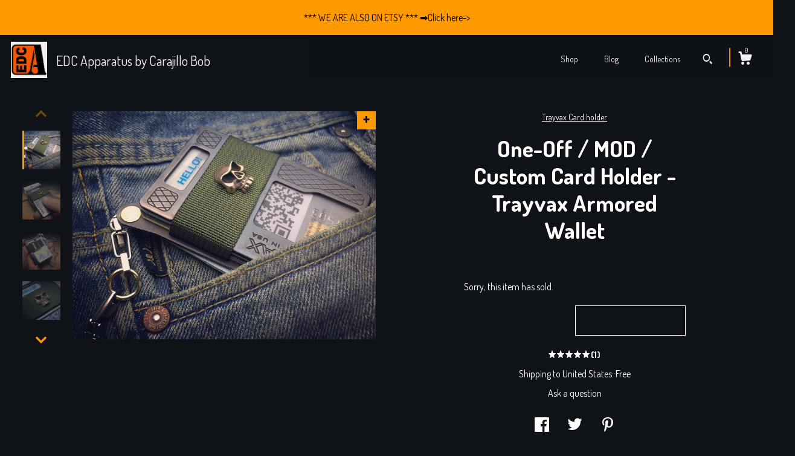

--- FILE ---
content_type: text/html; charset=UTF-8
request_url: https://www.edcapparatus.com/listing/1079618312/one-off-mod-custom-card-holder-trayvax
body_size: 20800
content:
<!DOCTYPE html>
<html prefix="og: http://ogp.me/ns#" lang="en">
    <head>
        <meta name="viewport" content="width=device-width, initial-scale=1, user-scalable=yes"/><meta property="content-type" content="text/html; charset=UTF-8" />
    <meta property="X-UA-Compatible" content="IE=edge" /><link rel="icon" href="https://i.etsystatic.com/10462696/r/isla/586590/18073800/isla_75x75.18073800_kbh7gydt.jpg" type="image/x-icon" /><meta name="description" content="* Modification made with the base of a #Trayvax armored card holder.   You can see the technical characteristics here:https://www.edcapparatus.com/listing/1009261458/trayvax-armored-wallet-rfid-blockingMy intervention in this card holder consists of:* adapting a rotating connector, which does not d" />

<meta property="og:url" content="https://www.edcapparatus.com//listing/1079618312/one-off-mod-custom-card-holder-trayvax" />
<meta property="og:type" content="product" />
<meta property="og:title" content="One-Off / MOD / Custom Card Holder - Trayvax Armored Wallet" />
<meta property="og:description" content="* Modification made with the base of a #Trayvax armored card holder.   You can see the technical characteristics here:https://www.edcapparatus.com/listing/1009261458/trayvax-armored-wallet-rfid-blockingMy intervention in this card holder consists of:* adapting a rotating connector, which does not d" />
<meta property="og:image" content="https://i.etsystatic.com/10462696/r/il/be1be3/3410757039/il_fullxfull.3410757039_bmzq.jpg" />
<meta property="og:site_name" content="EDC Apparatus by Carajillo Bob " />

<meta name="twitter:card" content="summary_large_image" />
<meta name="twitter:title" content="One-Off / MOD / Custom Card Holder - Trayvax Armored Wallet" />
<meta name="twitter:description" content="* Modification made with the base of a #Trayvax armored card holder.   You can see the technical characteristics here:https://www.edcapparatus.com/listing/1009261458/trayvax-armored-wallet-rfid-blockingMy intervention in this card holder consists of:* adapting a rotating connector, which does not d" />
<meta name="twitter:image" content="https://i.etsystatic.com/10462696/r/il/be1be3/3410757039/il_fullxfull.3410757039_bmzq.jpg" /><link rel="alternate" type="application/rss+xml" title="Recent blog posts from my shop." href="/blog/rss/" /><link rel="canonical" href="https://www.edcapparatus.com/listing/1079618312/one-off-mod-custom-card-holder-trayvax" /><meta name="facebook-domain-verification" content="kluslkjx6bcs5nuluay7reyx71lmqa" /><script nonce="8kzBqJHkO+mjPW81UoaKS2PB">
    !function(e){var r=e.__etsy_logging={};r.errorQueue=[],e.onerror=function(e,o,t,n,s){r.errorQueue.push([e,o,t,n,s])},r.firedEvents=[];r.perf={e:[],t:!1,MARK_MEASURE_PREFIX:"_etsy_mark_measure_",prefixMarkMeasure:function(e){return"_etsy_mark_measure_"+e}},e.PerformanceObserver&&(r.perf.o=new PerformanceObserver((function(e){r.perf.e=r.perf.e.concat(e.getEntries())})),r.perf.o.observe({entryTypes:["element","navigation","longtask","paint","mark","measure","resource","layout-shift"]}));var o=[];r.eventpipe={q:o,logEvent:function(e){o.push(e)},logEventImmediately:function(e){o.push(e)}};var t=!(Object.assign&&Object.values&&Object.fromEntries&&e.Promise&&Promise.prototype.finally&&e.NodeList&&NodeList.prototype.forEach),n=!!e.CefSharp||!!e.__pw_resume,s=!e.PerformanceObserver||!PerformanceObserver.supportedEntryTypes||0===PerformanceObserver.supportedEntryTypes.length,a=!e.navigator||!e.navigator.sendBeacon,p=t||n,u=[];t&&u.push("fp"),s&&u.push("fo"),a&&u.push("fb"),n&&u.push("fg"),r.bots={isBot:p,botCheck:u}}(window);
</script>
        <title>One-Off / MOD / Custom Card Holder - Trayvax Armored Wallet</title>
    <link rel="stylesheet" href="https://www.etsy.com/ac/sasquatch/css/custom-shops/themes/zephyr/main.2ee84c9600b38b.css" type="text/css" />
        <style id="font-style-override">
    @import url(https://fonts.googleapis.com/css?family=Dosis:400,700);

    body, .btn, button {
        font-family: 'Dosis';
    }

    h1, .h1, h2, .h2, h3, .h3, h4,
    .h4, h5, .h5, h6, .h6 {
        font-family: 'Dosis';
        font-weight: 700;
    }

    strong, .strong {
        font-weight: 700;
    }

    .primary-font {
        font-family: 'Dosis';
    }

    .secondary-font {
        font-family: 'Dosis';
    }

</style>
        <style id="theme-style-overrides"> body {  background: #0F1217;  color: #ffffff; } code, code a {  background: #FF9900;  color: #000000; } .announcement, .page-header, .page-header:before, .page-header-inner {  background: #FF9900;  color: #000000; } header, .nav-wrapper {  background: #0F1217; } header a, .featured-listings a, .items-pager a, .collection a, .listing-share .share-list a, .error-content a {  color: #ffffff;  border-color: #ffffff; } .sort-options a, .shipping-locale a, .listing-share a, .related-listing a, .thanks a, .search-trigger, .search-results a, .post-content a, .post-navigation a, .eu-dispute-link, .eu-dispute-content a, .eu-dispute-trigger-link, .reviews .anchor-destination {  color: #ffffff; } .sort-options .sort-menu-options ul, .sort-options .sort-menu-options li a {  background-color: #FF9900;  color: #000000; } .top-footer span, .blog-share-links span, .listing-purchase-box .custom-select .caret:after, .cart-trigger .cart-count, .cart-trigger {  color: #ffffff; } .email-subscribe-input-group .subscribe-input-body {  border-color: #ffffff;  color: #ffffff; } .email-subscribe-input-group .subscribe-input-body:-moz-placeholder, .email-subscribe-input-group .subscribe-input-body:-ms-input-placeholder {  color: #ffffff; } .email-subscribe-input-group .subscribe-input-body::-moz-placeholder {  color: #ffffff; } .email-subscribe-input-group .subscribe-input-body::-webkit-input-placeholder {  color: #ffffff; } .email-subscribe-input-group .subscribe-btn {  color: #ffffff; } .search input:-moz-placeholder, .search input:-ms-input-placeholder {  color: #000000; } .search input::-moz-placeholder {  color: #000000; } .search input::-webkit-input-placeholder {  color: #000000; } .nav-toggle .patty, .nav-toggle:before, .nav-toggle:after, .section-title:before, .section-title:after {  background: #ffffff; } .thumbnail-gallery.paginate-thumbnails .paginate-button, .related-links span:hover,  .listing-share .share-list a:hover, .blog-share-links span:hover, .social-media span:hover,  .thanks a:hover {  color: #FF9900; } .collection:hover .collection-highlight, .collection-card .collection-highlight {  background: #ffffff; } .card-label-inner span, .search .ss-search {  color: #000000; } .featured-listings-container .slick-dots button, .module-about-photos .slick-dots button, .about-carousel .slick-dots button, .card-label, .collection-highlight, .header.full-header .search, .compact-header .search, .cart-trigger-wrapper:before, .cart-trigger-wrapper:after {  background: #FF9900; } .listing .listing-card .card-label .card-label-inner .price, .featured-listings-container .featured-listings .featured-listings-slide .listing-details .inner-listing-details, .items-pager .pages .page-link.selected, .sort-options a.is-active, a.pager-arrow, a.carousel-arrow, .thumbnail-gallery .ss-icon, .full-post .post-item, .post-item-content, .thanks .order-confirmation-section .thanks-content, .listing-purchase-box .custom-select, .featured-listings .listing-card .inner-listing-details:hover .btn, .compact-header .nav-wrapper nav ul li a.nav-selected, .featured-listings .featured-listings-slide .listing-details .inner-listing-details .featured-item-cta {  border-color: #FF9900; } .featured-listings .featured-listings-slide .listing-details .inner-listing-details:hover .featured-item-cta {  border-color: #ffffff; } header .search-trigger:after {  border-top-color: #FF9900; } a.pager-arrow, a.carousel-arrow, .thumbnail-gallery .ss-icon, .module-about-photos .direction-button {  background: #FF9900 !important;  color: #000000 !important; } .listing-purchase-box .custom-select:hover {  border-color: #ffffff; } .pager-arrow, .carousel-arrow {  background: #FF9900;  color: #000000; } .post-item-content {  color: #ffffff; } .full-post .post-item.with-featured-image .post-title-wrapper {  background: #0F1217;  border-color: #FF9900; } .listing-purchase-box .actions .btn, .post-item-link:hover .post-item-content, .section-title {  border-color: #ffffff; } .btn {  background: #FF9900;  color: #000000; } .post-side-bar:before, .collection-card-inner:after, .collection .collection-label:after, .collection-details:before, .featured-listings .listing-card .listing-details:hover .btn, .listing-purchase-box .btn, .related-listing .price:before, .thumbnail-gallery .thumbnail .listing-image:before, .error-content .card .price:before, .post-navigation:before {  background: #FF9900; } .listing-purchase-box button.btn {  color: #000000; } @media (max-width: 899px) {  .card-label-inner span {   color: #ffffff;  } } .module-event-item {  border-color: #FF9900; }</style>
        
    </head>
    <body class="cart-dropdown with-announcement has-dark-background" data-nnc="3:1769118282:UUJOY1BCEUq_K7nAN8RK2a4YAXuS:f31d58cfad3fc3bb00bd101e8f18a1844652e369d9de67acc53923c9f1a6c52c" itemscope itemtype="http://schema.org/LocalBusiness">
        
        <div class="announcement with-link" data-ui="announcement">
    <a href="https://edcapparatus.etsy.com">
        <span class="announcement-message">
            *** WE ARE ALSO ON ETSY ***      ➡️Click here-&gt;  
        </span>
    </a>
</div>

<div class="page">
    <div data-module="peeking-header">
    <header data-module="fixed-header">
        <div class="full-header header left-brand-right-nav
        title-and-icon
        
        
                
                has-icon
            
        ">
            <div class="col-group">
                <div class="col-xs-5 primary-font branding-wrapper">
                            <a class="branding" href="/">
                                    <div class="region region-global" data-region="global">
    <div class="module pages-module module-shop-icon module-0 " data-module="shop-icon">
        <div class="module-inner" data-ui="module-inner">
            <img class="shop-icon" alt="" src="//i.etsystatic.com/10462696/r/isla/586590/18073800/isla_75x75.18073800_kbh7gydt.jpg" srcset="//i.etsystatic.com/10462696/r/isla/586590/18073800/isla_fullxfull.18073800_kbh7gydt.jpg 435w,//i.etsystatic.com/10462696/r/isla/586590/18073800/isla_500x500.18073800_kbh7gydt.jpg 500w,//i.etsystatic.com/10462696/r/isla/586590/18073800/isla_360x360.18073800_kbh7gydt.jpg 360w,//i.etsystatic.com/10462696/r/isla/586590/18073800/isla_280x280.18073800_kbh7gydt.jpg 280w,//i.etsystatic.com/10462696/r/isla/586590/18073800/isla_180x180.18073800_kbh7gydt.jpg 180w,//i.etsystatic.com/10462696/r/isla/586590/18073800/isla_140x140.18073800_kbh7gydt.jpg 140w,//i.etsystatic.com/10462696/r/isla/586590/18073800/isla_75x75.18073800_kbh7gydt.jpg 75w" />
        </div>
    </div>
</div>
                                <span class="shop-name">
                                        <div class="region region-global" data-region="global">
    <div class="module pages-module module-shop-name module-154167139325 " data-module="shop-name">
        <div class="module-inner" data-ui="module-inner">
            <span class="module-shop-name-text shop-name" data-ui="text" itemprop="name">
    EDC Apparatus by Carajillo Bob 
</span>
        </div>
    </div>
</div>
                                </span>
                            </a>
                </div>

                <div class="col-xs-7">
                    <ul class="nav">
                        <li class="">
    <a href="/shop">Shop</a>
</li>
                        <li class="">
    <a href="/blog">Blog</a>
</li>
                        <li class="">
    <a href="/collections">Collections</a>
</li>
                        
                        
                        

                        
                            <li>
                                    <div data-module="search-trigger" class="site-search">
        <button class="ss-etsy ss-search search-trigger" data-ui="search-trigger" aria-label="Search"></button>
        <form data-ui="search-bar" class="search" action="/search">
            <input name="q" type="text" placeholder="Search..." aria-label="Search">
            <div class="ss-etsy ss-search"></div>
        </form>
    </div>
                            </li>

                        <li class="nav-cart">
                            <div class="cart-trigger-wrapper">
                                <button data-module="cart-trigger" class="ss-etsy ss-cart cart-trigger" aria-label="Cart">
                                    <span class="cart-count" data-ui="cart-count">0</span>
                                </button>
                            </div>
                        </li>
                    </ul>
                </div>
            </div>
        </div>

        <div data-module="hamburger-nav" class="compact-header title-and-icon
    
    
            
            has-icon
        
    ">
    <div class="nav-wrapper">
        <div class="col-group">
            <div class="col-xs-7 col-sm-8 col-md-9 branding primary-font">
                
                 <h2 class="h2 logo"> 
                            <a href="/">
            <div class="logo-image-and-title-container">
                <div class="logo-image-container">
                        <div class="region region-global" data-region="global">
    <div class="module pages-module module-shop-icon module-0 " data-module="shop-icon">
        <div class="module-inner" data-ui="module-inner">
            <img class="shop-icon" alt="" src="//i.etsystatic.com/10462696/r/isla/586590/18073800/isla_75x75.18073800_kbh7gydt.jpg" srcset="//i.etsystatic.com/10462696/r/isla/586590/18073800/isla_fullxfull.18073800_kbh7gydt.jpg 435w,//i.etsystatic.com/10462696/r/isla/586590/18073800/isla_500x500.18073800_kbh7gydt.jpg 500w,//i.etsystatic.com/10462696/r/isla/586590/18073800/isla_360x360.18073800_kbh7gydt.jpg 360w,//i.etsystatic.com/10462696/r/isla/586590/18073800/isla_280x280.18073800_kbh7gydt.jpg 280w,//i.etsystatic.com/10462696/r/isla/586590/18073800/isla_180x180.18073800_kbh7gydt.jpg 180w,//i.etsystatic.com/10462696/r/isla/586590/18073800/isla_140x140.18073800_kbh7gydt.jpg 140w,//i.etsystatic.com/10462696/r/isla/586590/18073800/isla_75x75.18073800_kbh7gydt.jpg 75w" />
        </div>
    </div>
</div>
                </div>
                    <div class="region region-global" data-region="global">
    <div class="module pages-module module-shop-name module-154167139325 " data-module="shop-name">
        <div class="module-inner" data-ui="module-inner">
            <span class="module-shop-name-text shop-name" data-ui="text" itemprop="name">
    EDC Apparatus by Carajillo Bob 
</span>
        </div>
    </div>
</div>
            </div>
        </a>


                 </h2> 
                
            </div>

            <div class="col-xs-5 col-sm-4 col-md-3">
                <button aria-label="toggle navigation" class="nav-toggle" data-ui="toggle">
                    <div class="patty"></div>
                </button>

                <div class="cart-trigger-wrapper">
                    <button data-module="cart-trigger" class="ss-etsy ss-cart cart-trigger" aria-label="Cart">
                        <span class="cart-count" data-ui="cart-count">0</span>
                    </button>
                </div>

                        <div data-module="search-trigger" class="site-search">
        <button class="ss-etsy ss-search search-trigger" data-ui="search-trigger" aria-label="Search"></button>
        <form data-ui="search-bar" class="search" action="/search">
            <input name="q" type="text" placeholder="Search..." aria-label="Search">
            <div class="ss-etsy ss-search"></div>
        </form>
    </div>
            </div>
        </div>
        <nav>
            <ul>
                    <li class="">
    <a href="/shop">Shop</a>
</li>                    <li class="">
    <a href="/blog">Blog</a>
</li>                    <li class="">
    <a href="/collections">Collections</a>
</li>

                    <li class="">
    <a href="/contact-us">Contact Us</a>
</li>            </ul>
        </nav>
    </div>

    <div class="blocker" data-ui="toggle"></div>
</div>
    </header>
</div>

    <div class="listing-page col-centered col-group">
        <div class="col-xs-12 col-lg-6">
            <div class="listing-images">
                <div class="thumbnail-gallery" data-module="thumbnail-gallery" data-ui="thumbnail-gallery">
    <div class="full-gallery-listings" data-ui="slides">
            <div class="listing-image-wrapper zoom-image clickable" data-image-src="https://i.etsystatic.com/10462696/r/il/be1be3/3410757039/il_fullxfull.3410757039_bmzq.jpg">
                <img class="listing-image" src="https://i.etsystatic.com/10462696/r/il/be1be3/3410757039/il_fullxfull.3410757039_bmzq.jpg" data-ui="slide"/>
                <span class="ss-icon ss-plus"></span>
            </div>
            <div class="listing-image-wrapper zoom-image clickable" data-image-src="https://i.etsystatic.com/10462696/r/il/9a5a54/3363070896/il_fullxfull.3363070896_g5fp.jpg">
                <img class="listing-image" src="https://i.etsystatic.com/10462696/r/il/9a5a54/3363070896/il_fullxfull.3363070896_g5fp.jpg" data-ui="slide"/>
                <span class="ss-icon ss-plus"></span>
            </div>
            <div class="listing-image-wrapper zoom-image clickable" data-image-src="https://i.etsystatic.com/10462696/r/il/583367/3363068632/il_fullxfull.3363068632_ivc3.jpg">
                <img class="listing-image" src="https://i.etsystatic.com/10462696/r/il/583367/3363068632/il_fullxfull.3363068632_ivc3.jpg" data-ui="slide"/>
                <span class="ss-icon ss-plus"></span>
            </div>
            <div class="listing-image-wrapper zoom-image clickable" data-image-src="https://i.etsystatic.com/10462696/r/il/163fdb/3363064956/il_fullxfull.3363064956_a24t.jpg">
                <img class="listing-image" src="https://i.etsystatic.com/10462696/r/il/163fdb/3363064956/il_fullxfull.3363064956_a24t.jpg" data-ui="slide"/>
                <span class="ss-icon ss-plus"></span>
            </div>
            <div class="listing-image-wrapper zoom-image clickable" data-image-src="https://i.etsystatic.com/10462696/r/il/fd1ff3/3363068778/il_fullxfull.3363068778_s51n.jpg">
                <img class="listing-image" src="https://i.etsystatic.com/10462696/r/il/fd1ff3/3363068778/il_fullxfull.3363068778_s51n.jpg" data-ui="slide"/>
                <span class="ss-icon ss-plus"></span>
            </div>
            <div class="listing-image-wrapper zoom-image clickable" data-image-src="https://i.etsystatic.com/10462696/r/il/08e92f/3410750879/il_fullxfull.3410750879_o4f2.jpg">
                <img class="listing-image" src="https://i.etsystatic.com/10462696/r/il/08e92f/3410750879/il_fullxfull.3410750879_o4f2.jpg" data-ui="slide"/>
                <span class="ss-icon ss-plus"></span>
            </div>
            <div class="listing-image-wrapper zoom-image clickable" data-image-src="https://i.etsystatic.com/10462696/r/il/961cdf/3410756709/il_fullxfull.3410756709_bkve.jpg">
                <img class="listing-image" src="https://i.etsystatic.com/10462696/r/il/961cdf/3410756709/il_fullxfull.3410756709_bkve.jpg" data-ui="slide"/>
                <span class="ss-icon ss-plus"></span>
            </div>
            <div class="listing-image-wrapper zoom-image clickable" data-image-src="https://i.etsystatic.com/10462696/r/il/b07b50/3410750347/il_fullxfull.3410750347_mqvs.jpg">
                <img class="listing-image" src="https://i.etsystatic.com/10462696/r/il/b07b50/3410750347/il_fullxfull.3410750347_mqvs.jpg" data-ui="slide"/>
                <span class="ss-icon ss-plus"></span>
            </div>
            <div class="listing-image-wrapper zoom-image clickable" data-image-src="https://i.etsystatic.com/10462696/r/il/51cf72/3363067154/il_fullxfull.3363067154_omzt.jpg">
                <img class="listing-image" src="https://i.etsystatic.com/10462696/r/il/51cf72/3363067154/il_fullxfull.3363067154_omzt.jpg" data-ui="slide"/>
                <span class="ss-icon ss-plus"></span>
            </div>
            <div class="listing-image-wrapper zoom-image clickable" data-image-src="https://i.etsystatic.com/10462696/r/il/e5e67d/3363067802/il_fullxfull.3363067802_9pkh.jpg">
                <img class="listing-image" src="https://i.etsystatic.com/10462696/r/il/e5e67d/3363067802/il_fullxfull.3363067802_9pkh.jpg" data-ui="slide"/>
                <span class="ss-icon ss-plus"></span>
            </div>
    </div>
    <div class="thumbnails">
        <button class="paginate-button" data-ui="thumbnail-prev" aria-label="show previous listing image">
            <span class="etsy-icon"><svg xmlns="http://www.w3.org/2000/svg" viewBox="0 0 24 24" aria-hidden="true" focusable="false"><path d="M16,15a1,1,0,0,1-.707-0.293L12,11.414,8.707,14.707a1,1,0,0,1-1.414-1.414L12,8.586l4.707,4.707A1,1,0,0,1,16,15Z"/></svg></span>
        </button>

        <ul data-ui="thumbnails">
                <li class="thumbnail" data-ui="thumbnail">
                    <div class="listing-image" style="background-image: url('https://i.etsystatic.com/10462696/r/il/be1be3/3410757039/il_fullxfull.3410757039_bmzq.jpg');"></div>
                </li>
                <li class="thumbnail" data-ui="thumbnail">
                    <div class="listing-image" style="background-image: url('https://i.etsystatic.com/10462696/r/il/9a5a54/3363070896/il_fullxfull.3363070896_g5fp.jpg');"></div>
                </li>
                <li class="thumbnail" data-ui="thumbnail">
                    <div class="listing-image" style="background-image: url('https://i.etsystatic.com/10462696/r/il/583367/3363068632/il_fullxfull.3363068632_ivc3.jpg');"></div>
                </li>
                <li class="thumbnail" data-ui="thumbnail">
                    <div class="listing-image" style="background-image: url('https://i.etsystatic.com/10462696/r/il/163fdb/3363064956/il_fullxfull.3363064956_a24t.jpg');"></div>
                </li>
                <li class="thumbnail" data-ui="thumbnail">
                    <div class="listing-image" style="background-image: url('https://i.etsystatic.com/10462696/r/il/fd1ff3/3363068778/il_fullxfull.3363068778_s51n.jpg');"></div>
                </li>
                <li class="thumbnail" data-ui="thumbnail">
                    <div class="listing-image" style="background-image: url('https://i.etsystatic.com/10462696/r/il/08e92f/3410750879/il_fullxfull.3410750879_o4f2.jpg');"></div>
                </li>
                <li class="thumbnail" data-ui="thumbnail">
                    <div class="listing-image" style="background-image: url('https://i.etsystatic.com/10462696/r/il/961cdf/3410756709/il_fullxfull.3410756709_bkve.jpg');"></div>
                </li>
                <li class="thumbnail" data-ui="thumbnail">
                    <div class="listing-image" style="background-image: url('https://i.etsystatic.com/10462696/r/il/b07b50/3410750347/il_fullxfull.3410750347_mqvs.jpg');"></div>
                </li>
                <li class="thumbnail" data-ui="thumbnail">
                    <div class="listing-image" style="background-image: url('https://i.etsystatic.com/10462696/r/il/51cf72/3363067154/il_fullxfull.3363067154_omzt.jpg');"></div>
                </li>
                <li class="thumbnail" data-ui="thumbnail">
                    <div class="listing-image" style="background-image: url('https://i.etsystatic.com/10462696/r/il/e5e67d/3363067802/il_fullxfull.3363067802_9pkh.jpg');"></div>
                </li>
        </ul>

        <button class="paginate-button" data-ui="thumbnail-next" aria-label="show previous listing image">
            <span class="etsy-icon"><svg xmlns="http://www.w3.org/2000/svg" viewBox="0 0 24 24" aria-hidden="true" focusable="false"><path d="M12,15.414L7.293,10.707A1,1,0,1,1,8.707,9.293L12,12.586l3.293-3.293a1,1,0,0,1,1.414,1.414Z"/></svg></span>
        </button>
    </div>
</div>
            </div>

        </div>

        <div class="col-xs-12 col-lg-6">
            <div class="listing-content col-group">
                <div class="listing-purchase-box col-centered col-xs-12 col-md-8" data-module="listing-purchase-box">
        <div class="section">
            Trayvax Card holder
        </div>
    <h1 class="listing-title">
    One-Off / MOD / Custom Card Holder - Trayvax Armored Wallet
</h1>        <form data-ui="form">
    <div data-ui="variation-selects">
        
<input name="quantity" type="hidden" value="1" />

<input name="offeringId" type="hidden" value="7961689887" />
    </div>


    <div class="error-message hidden" data-ui="error-message" data-cart-error-msg="There was a cart error." data-multiple-errors-msg="Please select from the available options" data-generic-error="There was an error changing your options. Please try again in a few minutes." data-zero-inventory-error-msg="Sorry, this item has sold."></div>

    <div class="error-message" data-ui="error-message">Sorry, this item has sold.</div>

    <input type="hidden" name="quantity" value="1" />


    <input name="listingId" type="hidden" value="1079618312" />
</form>

    <p class="listing-price">
    <span>
                <span data-ui="base-price"></span>

    </span>
</p>

    <img height="1" width="1" id="fb-view-content" data-title="One-Off / MOD / Custom Card Holder - Trayvax Armored Wallet" style="display:none" src="https://www.facebook.com/tr?id=&amp;ev=ViewContent&amp;cd[currency]=&amp;cd[value]=&amp;cd[content_name]=One-Off / MOD / Custom Card Holder - Trayvax Armored Wallet"/>
        <div class="reviews anchor">
        <div class="stars" itemprop="aggregateRating" itemscope itemtype="http://schema.org/AggregateRating">
    <span itemprop="ratingValue">
        <div data-rating="1" class="rating lit">
            <span class="ss-star"></span>
        </div>
        <div data-rating="2" class="rating lit">
            <span class="ss-star"></span>
        </div>
        <div data-rating="3" class="rating lit">
            <span class="ss-star"></span>
        </div>
        <div data-rating="4" class="rating lit">

            <span class="ss-star"></span>
        </div>
        <div data-rating="5" class="rating lit">
            <span class="ss-star"></span>
        </div>
    </span>
</div>
        <h3 class="heading">(1)</h3>
    </div>
</div>
                                                    <div class="shipping-locale" data-module="shipping-trigger">
        <div class="shipping-locale-details " data-ui="shipping-locale-details">
            <span>Shipping to </span>
            <a href="#" data-ui="shipping-country">United States</a>:
            <span data-ui="free-shipping" >Free</span>
            <span data-ui="shipping-cost"class="hidden">$0.00</span>
        </div>

    </div>
                <div data-module="share" class="listing-share">
        <a href="#" data-module="convo-trigger" class="" >Ask a question</a>
    <ul class="share-list">
            <li>
                <a href="#" class="facebook" aria-label="social media share for  facebook" data-url="//www.facebook.com/sharer.php?&u=https%3A%2F%2Fwww.edcapparatus.com%2F%2Flisting%2F1079618312%2Fone-off-mod-custom-card-holder-trayvax&t=One-Off+%2F+MOD+%2F+Custom+Card+Holder+-+Trayvax+Armored+Wallet" data-ui="share-link" data-popup-height="400" data-popup-width="600">
                    <span class="ss-icon ss-facebook" ></span>
                </a>
            </li>
            <li>
                <a href="#" class="twitter" aria-label="social media share for  twitter" data-url="//twitter.com/intent/tweet?status=One-Off+%2F+MOD+%2F+Custom+Card+Holder+-+Trayvax+Armored+Wallet+https%3A%2F%2Fwww.edcapparatus.com%2F%2Flisting%2F1079618312%2Fone-off-mod-custom-card-holder-trayvax" data-ui="share-link" data-popup-height="400" data-popup-width="600">
                    <span class="ss-icon ss-twitter" ></span>
                </a>
            </li>
            <li>
                <a href="#" class="pinterest" aria-label="social media share for  pinterest" data-url="//www.pinterest.com/pin/create/button/?url=https%3A%2F%2Fwww.edcapparatus.com%2F%2Flisting%2F1079618312%2Fone-off-mod-custom-card-holder-trayvax&media=https%3A%2F%2Fi.etsystatic.com%2F10462696%2Fr%2Fil%2Fbe1be3%2F3410757039%2Fil_fullxfull.3410757039_bmzq.jpg&description=One-Off+%2F+MOD+%2F+Custom+Card+Holder+-+Trayvax+Armored+Wallet" data-ui="share-link" data-popup-height="600" data-popup-width="800">
                    <span class="ss-icon ss-pinterest" ></span>
                </a>
            </li>
    </ul>
</div>
                <ul data-module="accordion" class="listing-sections col-xs-12">
    <li class="listing-section" data-ui="accordion-dropdown">
        <div data-ui="dropdown" class="section-title">
            Details
        </div>
        <div class="listing-content">
            * Modification made with the base of a #Trayvax armored card holder.<br>   You can see the technical characteristics here:<br><a href="https://www.edcapparatus.com/listing/1009261458/trayvax-armored-wallet-rfid-blocking" target="_blank" rel="nofollow noopener">https://www.edcapparatus.com/listing/1009261458/trayvax-armored-wallet-rfid-blocking</a><br><br>My intervention in this card holder consists of:<br>* adapting a rotating connector, which does not disturb for the extraction of cards.<br>* A chain of Stainless Steel / Brass. Adaptable to standard keyrings.<br>* Skull pin in solid bronze / Welded and riveted<br>* General chassis wear.<br><br>Note:<br>- The accessories (pocket knives, carabiners, flashlights, key rings, pens, etc ...) that may appear in the image accompanying the main article, are not included and are only for size reference.<br><br>- This article is sent by post in Premium Express mode
        </div>
    </li>

        <li class="listing-section" data-ui="accordion-dropdown">
            <div data-ui="dropdown" class="section-title">
                Shipping &amp; Policies
            </div>
            <div class="listing-content">
                    <div class="structured-policy-page">
    <div class="structured-policies">
                <div class="structured-policy-section">
            <h3>Shipping from Spain</h3>

<h4>Processing time</h4>
    <p>1 business day</p>

    <h4>Estimated shipping times</h4>

    <ul class="estimate-list">
                <li>
                    Spain : 3 - 5 business days
                </li>
                <li>
                    United States : 7 - 20 business days
                </li>
                <li>
                    Europe : 5 - 15 business days
                </li>
    </ul>
    <p>I'll do my best to meet these shipping estimates, but can't guarantee them. Actual delivery time will depend on the shipping method you choose.</p>

    <h4>Customs and import taxes</h4>
    <p>Buyers are responsible for any customs and import taxes that may apply. I'm not responsible for delays due to customs.</p>
</div>
        <div class="structured-policy-section">
    <h3>Payment Options</h3>
    <div class="b pb-xs-2 secure-options no-subheader">
        <span class="ss-etsy secure-lock ss-lock pr-xs-1"></span>Secure options
    </div>
    <ul class="payment-types">
        <li class="dc-icon-list">
            <span class="dc-payment-icon pi-visa"></span>
        </li>
        <li class="dc-icon-list">
            <span class="dc-payment-icon pi-mastercard"></span>
        </li>
        <li class="dc-icon-list">
            <span class="dc-payment-icon pi-amex"></span>
        </li>
        <li class="dc-icon-list">
            <span class="dc-payment-icon pi-discover"></span>
        </li>
        <li class="dc-icon-list">
            <span class="dc-payment-icon pi-paypal"></span>
        </li>
        <li class="dc-icon-list">
            <span class="dc-payment-icon pi-apple-pay"></span>
        </li>
        <li class="dc-icon-list">
            <span class="dc-payment-icon pi-sofort"></span>
        </li>
        <li class="dc-icon-list">
            <span class="dc-payment-icon pi-ideal"></span>
        </li>
        <li class="dc-icon-list text-gray-lighter text-smaller">
            <span class="dc-payment-icon pi-giftcard mr-xs-1"></span> <span class="text-smaller">Accepts Etsy gift cards </span>
        </li>
</ul>
</div>        <div class="structured-policy-section">
    <h3>Returns & Exchanges</h3>


        <h4>I gladly accept returns, exchanges, and cancellations</h4>
        <p>Just contact me within: 3 days of delivery</p>

        <p>Ship items back to me within: 7 days of delivery</p>

        <p class=">Request a cancellation within: 0 hours of purchase</p>

    <h4></h4>
    <p>But please contact me if you have any problems with your order.</p>

            <h4>The following items can't be returned or exchanged</h4>
            <p>Because of the nature of these items, unless they arrive damaged or defective, I can't accept returns for:</p>
            <ul class="bullet-points">
                        <li>Custom or personalized orders</li>
                        <li>Perishable products (like food or flowers)</li>
                        <li>Digital downloads</li>
                        <li>Intimate items (for health/hygiene reasons)</li>
                        <li>Items on sale</li>
            </ul>


        <h4>Questions about your order?</h4>
        <p>Please contact me if you have any problems with your order.</p>
</div>
        <div class="structured-policy-section">
    <h3>Privacy policy</h3>
    <p class="no-subheader">This privacy policy describes how and when I collect, use, and share information when you purchase an item from me, contact me, or use my services through Etsy.com or Edcapparatus.com or its related websites and services.<br />
<br />
This privacy policy does not apply to the practices of third parties that I do not own or control, including Etsy and any of the third-party services you access through Etsy. You can review Etsy&#39;s privacy policy for more information about their privacy practices.<br />
<br />
* The information I collect.<br />
<br />
Other than:<br />
<br />
In order for me to ship your order to you, you must provide certain information that you have already authorized Etsy to provide to me.<br />
<br />
This information includes your name, email address, mailing address, payment information, and details of the product you have ordered. You may also provide me with other personal information (for a custom order) if you contact me directly. commercial@edcapparatus.com)<br />
<br />
Outside of this context, I do not store, send or practice marketing email, or provide personal information to third parties under any circumstances.<br />
<br />
* Your rights<br />
<br />
If you reside in certain territories, including the EU, you have a number of rights in relation to your personal information. While some of these rights are generally applicable, others apply only in specific cases. I describe those rights below:<br />
<br />
Access. You have the right to access and receive a copy of the personal information I hold about you. (I refer to the paragraph above / I do not store customer information)<br />
<br />
If you reside in the EU and would like to raise concerns about my use of your information (and without prejudice to any other rights you may have), you have the right to do so with the relevant local data protection authority<br />
<br />
Contact<br />
<br />
For the purposes of EU data protection law, I, Josep Julian Adan, am the data controller of your personal information. If you have any questions, you can contact me at comercial@edcapparatus.com. Also by post to:<br />
<br />
Josep Julian Adan<br />
Urb. la Plana 15<br />
25718 Alas, Lleida / Spain</p>
    <ul class="bullet-points">
    </ul>
</div>
            <div class="structured-policy-section structured-faqs">
        <h3>Frequently Asked Questions</h3>
                    <h4>Methodology for returning items:</h4>
                    <p>Remember... Shipping and return costs are always the responsibility of the buyer. (Only the amount of the returned material will be paid)<br />
<br />
Procedure:<br />
- Contact me within 3 days of delivery<br />
- Return the items to me within 7 days of delivery.<br />
- Use Certified Mail, with tracking.<br />
- In the declaration of content for Customs, inform that it is a return of merchandise. / Very important, the declared value must never exceed €25.00 or USD28.00 (this will avoid tax surcharges that have already been declared)<br />
- If you have any questions, contact me, I will be happy to facilitate the process.</p>
                    <h4>Disponibilidad de venta al por mayor</h4>
                    <p>Yes, only on certain items.<br />
Please request information regarding the following references:<br />
<br />
* The Bolt Carabiner<br />
* Ti Bike-Link Connector Kit<br />
* Ti Swivel-II Multi Connector<br />
On request, certain items from the Keychains and Wallet Chains category can be included.<br />
<br />
The rest; Most of the items you can find in the store are custom and handmade; My manufacturing capacity is limited and the amount of hours invested in these items makes it completely unviable to sell to resellers.</p>
    </div>
    </div>
</div>
            </div>
        </li>

        <li class="listing-section" data-ui="accordion-dropdown">
            <div data-ui="dropdown" class="section-title">
                Reviews
            </div>
            <div class="listing-content" data-module="dropdown">
                <div class="reviews">
                    <div data-module="reviews" class="reviews"
     data-offset="0" data-limit="5" data-shop-id="10462696" data-listing-id="1079618312">
    <div class="review-header">
        <a class="anchor-destination" name="reviews-module">
            <h3 class="heading">Reviews (1)</h3>
        </a>
        <div class="review-average">
            <h3 class="heading">Average:</h3>
            <div class="stars" itemprop="aggregateRating" itemscope itemtype="http://schema.org/AggregateRating">
    <span itemprop="ratingValue">
        <div data-rating="1" class="rating lit">
            <span class="ss-star"></span>
        </div>
        <div data-rating="2" class="rating lit">
            <span class="ss-star"></span>
        </div>
        <div data-rating="3" class="rating lit">
            <span class="ss-star"></span>
        </div>
        <div data-rating="4" class="rating lit">

            <span class="ss-star"></span>
        </div>
        <div data-rating="5" class="rating lit">
            <span class="ss-star"></span>
        </div>
    </span>
</div>
        </div>
    </div>
    <div data-ui="review-list">
        <div  itemprop="review" itemscope itemtype="http://schema.org/Review" class="review" data-ui="review">
    <div class="col-group col-flush">
        <div class="col-xs-5 align-left">
            <div class="stars">
                <span itemprop="ratingValue">
                    <div data-rating="1" class="rating lit">
                        <span class="ss-star" title="Disappointed"></span>
                    </div>
                    <div data-rating="2" class="rating lit">
                        <span class="ss-star" title="Not a fan"></span>
                    </div>
                    <div data-rating="3" class="rating lit">
                        <span class="ss-star" title="It's okay"></span>
                    </div>
                    <div data-rating="4" class="rating lit">

                        <span class="ss-star" title="Like it"></span>
                    </div>
                    <div data-rating="5" class="rating lit">
                        <span class="ss-star" title="Love it"></span>
                    </div>
                </span>
            </div>
        </div>
        <div class="col-xs-7 align-right">
            <div itemprop="datePublished" content="">
                <p class="date"> Feb 2, 2022 </p>
            </div>
        </div>
    </div>
    <div class="appreciation-photo">
        <p itemprop="reviewBody" class="review-text">This guy is a great personality and work is top notch….</p>
    </div>
    <div class="byline">
        <img src="https://i.etsystatic.com/site-assets/images/avatars/default_avatar.png?width=75" width="25" height="25" class="avatar-img" />
        <p itemprop="author" class="reviewer-name">ਗੁਰਵਿੰਦਰ ਸਿੰਘ</p>
    </div>
    <br/>
</div>
    </div>
</div>
                </div>
            </div>
        </li>
</ul>
            </div>
        </div>
    </div>
        <div class="related-listings">
        <div class="col-group">
            <div class="page-header col-xs-6 col-lg-3">
                <div class="page-header-inner">
                    Related Products
                </div>
            </div>
        </div>
        <div class="col-group">
                <div class="col-xs-6 col-md-3 related-listing">
                    <a href="//www.edcapparatus.com/listing/4359829999/cardholder-wallet-chain-kit-rfid">
                        <img src="https://i.etsystatic.com/10462696/r/il/851370/7153262438/il_300x300.7153262438_f3g4.jpg" width="100%" />
                        <div class="title">Cardholder wallet chain Kit / RFID protection - Custom MOD. TRAYVAX Venture Billfold</div>
                    </a>
                        <span class="price price-with-discount">
        <span class='currency-symbol'>$</span><span class='currency-value'>355.97</span> 
        <span class="line-through">$395.52</span>
    </span>
                </div>
                <div class="col-xs-6 col-md-3 related-listing">
                    <a href="//www.edcapparatus.com/listing/1507012488/titanium-screws-hardware-kit-for">
                        <img src="https://i.etsystatic.com/10462696/r/il/d0e4ed/5128210407/il_300x300.5128210407_1ld2.jpg" width="100%" />
                        <div class="title">Titanium Screws hardware kit for customizing the Trayvax Contour card holder (Valid for all series)</div>
                    </a>
                        <span class="price price-with-discount">
        <span class='currency-symbol'>$</span><span class='currency-value'>32.06</span> 
        <span class="line-through">$35.62</span>
    </span>
                </div>
                <div class="col-xs-6 col-md-3 related-listing">
                    <a href="//www.edcapparatus.com/listing/4423632038/trayvax-wallet-cardholder-kit-element">
                        <img src="https://i.etsystatic.com/10462696/r/il/602da3/7580524857/il_300x300.7580524857_st4l.jpg" width="100%" />
                        <div class="title">Trayvax Wallet Cardholder Kit - Element Mod / Kit</div>
                    </a>
                        <span class="price price-with-discount">
        <span class='currency-symbol'>$</span><span class='currency-value'>331.65</span> 
        <span class="line-through">$368.50</span>
    </span>
                </div>
                <div class="col-xs-6 col-md-3 related-listing">
                    <a href="//www.edcapparatus.com/listing/1841279395/top-card-holder-kit-wallet-chain-and">
                        <img src="https://i.etsystatic.com/10462696/r/il/53a9b3/6545494529/il_300x300.6545494529_p9sj.jpg" width="100%" />
                        <div class="title">TOP-Card holder kit. Wallet chain and keychain.</div>
                    </a>
                        <span class="price price-with-discount">
        <span class='currency-symbol'>$</span><span class='currency-value'>453.25</span> 
        <span class="line-through">$503.61</span>
    </span>
                </div>
        </div>
    </div>
</div>

<div class="footer">
    <footer data-module="footer">
            <div class="top-footer">
                <div class="col-group col-centered footer-contents">
                    <div class="col-xs-12 col-lg-5">
                            
                    </div>
                    <div class="related-links
                        
                        col-offset-lg-6
                        col-xs-12 col-lg-6
                    ">
                                <a href="https://www.instagram.com/carajillobob/" target="_blank" aria-label="instagram">
                                    <span class="ss-icon ss-instagram" ></span>
                                </a>
                                <a href="https://www.facebook.com/edcapparatus" target="_blank" aria-label="facebook">
                                    <span class="ss-icon ss-facebook" ></span>
                                </a>
                    </div>
                </div>
            </div>

        <div class="bottom-footer">
            <div class="col-group col-centered footer-contents">
                <div class="left-links col-xs-12 col-lg-6">
                        <a href="/contact-us">Contact Us</a>

                        <a href="/policy">Shipping and Policies</a>
                </div>

                <div class="col-xs-12 col-lg-6 col-xs-6 text-right">
                    <div class="footer-powered">
                        <span class="copyright">All rights reserved &copy; 2026 EDC Apparatus by Carajillo Bob .</span>
                        <a href="https://www.etsy.com/pattern?ref=edcapparatus-pwrdby" target="_blank" data-no-preview-hijack>
    Powered by Etsy
</a>
                    </div>
                </div>
            </div>
        </div>
    </footer>

        <div data-module="cart" class="cart" role="dialog">
        <div class="store-cart-container" data-ui="cart-box" tabindex="0">
            <div class="store-cart-box">
                <div class="cart-header">
                        <span class="item-count">0 items in your cart</span>
                    <button class="close-cart" data-ui="close-cart" aria-label="Close">Close</button>
                    <button class="close-cart-x-button" data-ui="close-cart" aria-label="Close"> <span class="close-cart-x-icon"></span> </button>
                </div>

                <div class="cart-content clearfix" data-ui="cart-content">
                        <div class="cart-empty">
                            <h3>Keep shopping! :)</h3>
                        </div>
                </div>

            </div>
        </div>
    </div>
     <div class="impressum-form-container">
    <div class="impressum impressum-form" data-ui="impressum">
        <div class="inner-container">
            <div class="impressum-header">
                <h3>Legal imprint</h3>
                <div class="impressum-content" data-ui="impressum-content"></div>
            </div>
             <div class="impressum-close-btn form-button-container">
                <button class="btn" data-ui="impressum-close-btn">
                    <span class="btn-text">Close</span>
                </button>
            </div>
        </div>
    </div>
</div>    </div>

    <div data-ui="zoom" data-module="zoom" class="zoom-listing-carousel dot-indicators">
        <div data-ui="zoom-flag" class="zoom-flag"></div>
        <div class="zoom-share">
            <div data-module="share">
                <span class="share-text"> Share </span>
                    <a class="ss-icon" aria-label="social media share for  facebook" data-url="//www.facebook.com/sharer.php?&u=https%3A%2F%2Fwww.edcapparatus.com%2F%2Flisting%2F1079618312%2Fone-off-mod-custom-card-holder-trayvax&t=One-Off+%2F+MOD+%2F+Custom+Card+Holder+-+Trayvax+Armored+Wallet" target="_blank" data-ui="share-link" data-popup-height="400" data-popup-width="600">
                        <span class="ss-icon ss-facebook"></span>
                    </a>
                    <a class="ss-icon" aria-label="social media share for  twitter" data-url="//twitter.com/intent/tweet?status=One-Off+%2F+MOD+%2F+Custom+Card+Holder+-+Trayvax+Armored+Wallet+https%3A%2F%2Fwww.edcapparatus.com%2F%2Flisting%2F1079618312%2Fone-off-mod-custom-card-holder-trayvax" target="_blank" data-ui="share-link" data-popup-height="400" data-popup-width="600">
                        <span class="ss-icon ss-twitter"></span>
                    </a>
                    <a class="ss-icon" aria-label="social media share for  pinterest" data-url="//www.pinterest.com/pin/create/button/?url=https%3A%2F%2Fwww.edcapparatus.com%2F%2Flisting%2F1079618312%2Fone-off-mod-custom-card-holder-trayvax&media=https%3A%2F%2Fi.etsystatic.com%2F10462696%2Fr%2Fil%2Fbe1be3%2F3410757039%2Fil_fullxfull.3410757039_bmzq.jpg&description=One-Off+%2F+MOD+%2F+Custom+Card+Holder+-+Trayvax+Armored+Wallet" target="_blank" data-ui="share-link" data-popup-height="600" data-popup-width="800">
                        <span class="ss-icon ss-pinterest"></span>
                    </a>
            </div>
        </div>
        <div data-ui="slides" class="listing-carousel-slides"></div>

        <div data-ui="prev-arrow" class="prev-arrow-radius click-radius">
            <button href="#" aria-label="show previous listing image" class="ss-icon ss-navigateleft prev arrow zoom-icon"></button>
        </div>
        <div data-ui="next-arrow" class="next-arrow-radius click-radius">
            <button href="#" aria-label="show next listing image" class="ss-icon ss-navigateright next arrow zoom-icon"></button>
        </div>
        <span data-ui="carousel-dots" class="dots"></span>
    </div>

<div class="shipping-form-container hidden" data-ui="shipping-modal">
    <div class="shipping-form-overlay" data-ui="shipping-form-overlay"></div>
    <div class="shipping-form">
        <div class="shipping-form-header">
            <span class="shipping-form-title">Get Shipping Cost</span>
            <button class="shipping-form-close" data-ui="close-shipping-form">Close</button>
        </div>
        <form data-ui="shipping-calculator-form">
    <div class="shipping-form-content">
        <div class="error hidden" data-ui="shipping-problem" >
            <p>There was a problem calculating your shipping. Please try again.</p>
        </div>
        <div class="custom-select shipping-calculator-custom-select" data-ui="custom-select">
            <div class="custom-select-label">Choose Country</div>
            <div class="caret"></div>
            <select aria-label=Choose Country name="country_id" data-ui="shipping-country">
                <option disabled selected>Choose Country</option>
                <option disabled>----------</option>
                    <option value="AU">Australia</option>
                    <option value="CA">Canada</option>
                    <option value="FR">France</option>
                    <option value="DE">Germany</option>
                    <option value="GR">Greece</option>
                    <option value="IE">Ireland</option>
                    <option value="IT">Italy</option>
                    <option value="JP">Japan</option>
                    <option value="NZ">New Zealand</option>
                    <option value="PT">Portugal</option>
                    <option value="ES">Spain</option>
                    <option value="NL">The Netherlands</option>
                    <option value="GB">United Kingdom</option>
                    <option value="US"selected>United States</option>
                    <option  disabled>----------</option>
                    <option value="AL">Albania</option>
                    <option value="AD">Andorra</option>
                    <option value="AU">Australia</option>
                    <option value="AT">Austria</option>
                    <option value="BE">Belgium</option>
                    <option value="BA">Bosnia and Herzegovina</option>
                    <option value="CA">Canada</option>
                    <option value="CN">China</option>
                    <option value="CZ">Czech Republic</option>
                    <option value="DK">Denmark</option>
                    <option value="FI">Finland</option>
                    <option value="FR">France</option>
                    <option value="DE">Germany</option>
                    <option value="GI">Gibraltar</option>
                    <option value="GR">Greece</option>
                    <option value="VA">Holy See (Vatican City State)</option>
                    <option value="HK">Hong Kong</option>
                    <option value="IS">Iceland</option>
                    <option value="IE">Ireland</option>
                    <option value="IT">Italy</option>
                    <option value="IC">Ivory Coast</option>
                    <option value="JP">Japan</option>
                    <option value="KV">Kosovo</option>
                    <option value="LI">Liechtenstein</option>
                    <option value="MK">Macedonia</option>
                    <option value="MX">Mexico</option>
                    <option value="MD">Moldova</option>
                    <option value="MC">Monaco</option>
                    <option value="ME">Montenegro</option>
                    <option value="NZ">New Zealand</option>
                    <option value="NO">Norway</option>
                    <option value="PT">Portugal</option>
                    <option value="SM">San Marino</option>
                    <option value="RS">Serbia</option>
                    <option value="SG">Singapore</option>
                    <option value="SK">Slovakia</option>
                    <option value="ZA">South Africa</option>
                    <option value="ES">Spain</option>
                    <option value="SE">Sweden</option>
                    <option value="CH">Switzerland</option>
                    <option value="NL">The Netherlands</option>
                    <option value="TR">Türkiye</option>
                    <option value="UA">Ukraine</option>
                    <option value="AE">United Arab Emirates</option>
                    <option value="GB">United Kingdom</option>
                    <option value="US">United States</option>
            </select>
        </div>
        <div class="postal-code-container hidden" data-ui="shipping-postal-code-container">
            <label>Zip or Postal Code</label>
            <div class="error hidden" data-ui="postal-code-error" >
                <p>Please Enter a Valid Zip or Postal Code</p>
            </div>
            <input name="postal_code" class="postal-code-input" type="text" data-ui="shipping-postal-code" />
        </div>
            <input name="listing_id" type="hidden" value="1079618312" data-ui="listing-id"/>
    </div>
    <div class="shipping-form-footer">
        <div class="shipping-form-button-container">
            <button class="btn btn-primary" data-ui="submit-button">
                <span class="btn-text">Update</span>
            </button>
        </div>
    </div>
</form>
    </div>
</div>
        
        <script nonce="8kzBqJHkO+mjPW81UoaKS2PB">
    window.Etsy = window.Etsy || {};
    window.Etsy.Context = {"page_guid":"10170caaff97.000aeefb3a319d7e7888.00","clientlogger":{"is_enabled":true,"endpoint":"\/clientlog","logs_per_page":6,"id":"EughOY-DdnptEKbcZ01TmLRIE2ec","digest":"f753f62f7cb8aff1cd365a36ceeea019b79e62ce","enabled_features":["info","warn","error","basic","uncaught"]}};
</script>

<script nonce="8kzBqJHkO+mjPW81UoaKS2PB">
    __webpack_public_path__ = "https://www.etsy.com/ac/evergreenVendor/js/en-US/"
</script>
    <script src="https://www.etsy.com/ac/evergreenVendor/js/en-US/vendor_bundle.1e397356b19ae5cf6c49.js" nonce="8kzBqJHkO+mjPW81UoaKS2PB" defer></script>
    <script src="https://www.etsy.com/paula/v3/polyfill.min.js?etsy-v=v5&flags=gated&features=AbortController%2CDOMTokenList.prototype.@@iterator%2CDOMTokenList.prototype.forEach%2CIntersectionObserver%2CIntersectionObserverEntry%2CNodeList.prototype.@@iterator%2CNodeList.prototype.forEach%2CObject.preventExtensions%2CString.prototype.anchor%2CString.raw%2Cdefault%2Ces2015%2Ces2016%2Ces2017%2Ces2018%2Ces2019%2Ces2020%2Ces2021%2Ces2022%2Cfetch%2CgetComputedStyle%2CmatchMedia%2Cperformance.now" nonce="8kzBqJHkO+mjPW81UoaKS2PB" defer></script>
    <script src="https://www.etsy.com/ac/evergreenVendor/js/en-US/custom-shops/themes/zephyr/main.384473957b62b4b41a16.js" nonce="8kzBqJHkO+mjPW81UoaKS2PB" defer></script>
        <script type='text/javascript' nonce='8kzBqJHkO+mjPW81UoaKS2PB'>
    window.__etsy_logging=window.__etsy_logging||{perf:{}};window.__etsy_logging.url="\/\/www.etsy.com\/bcn\/beacon";window.__etsy_logging.defaults={"ab":{"xplat.runtime_config_service.ramp":["on","x","b4354c"],"custom_shops.buyer.SSL_base_redirect":["on","x","6b51d2"],"custom_shops.domains.multiple_connected_support":["on","x","ffc63f"],"osx.swedish_language":["ineligible","e","d8527a"],"custom_shops.ssl_enabled":["on","x","74c2fc"],"custom_shops.language_translation_control":["on","x","211770"],"custom_shops.sellers.dashboard.pages":["on","x","12e2b2"],"iat.mt.de":["ineligible","e","6fe2bd"],"iat.mt.fr":["ineligible","e","781db2"],"made_for_cats.persotools.personalization_charging_cart":["off","x","74ea89"],"checkout.price_decreased_in_cart_message":["on","x","9e7469"],"checkout\/covid_shipping_restrictions":["ineligible","e","153e2d"],"checkout.memoize_purchase_state_verifier_error":["on","x","164c8f"],"checkout.use_memoized_purchase_state_data_to_verify_listing_restoration":["on","x","7aef85"],"checkout.split_shop_and_listing_cart_purchase_state_verification":["off","x","3cc63a"],"fulfillment_platform.country_to_country_multi_edd.web":["on","x","545db4"],"fulfillment_platform.country_to_country_multi_edd.boe":["ineligible","e","4b02c5"],"fulfillment_platform.usps_pm_faster_ga_experiment.web":["on","x","498eec"],"fulfillment_platform.usps_pm_faster_ga_experiment.mobile":["ineligible","e","20f21b"],"fulfillment_ml.ml_predicted_acceptance_scan.uk.operational":["on","x","74db8e"],"fulfillment_ml.ml_predicted_acceptance_scan.uk.experiment_web":["prod","x","9a5255"],"fulfillment_ml.ml_predicted_acceptance_scan.uk.experiment_mobile":["ineligible","e","865516"],"fulfillment_ml.ml_predicted_acceptance_scan.germany.operational":["off","x","4528ab"],"fulfillment_ml.ml_predicted_acceptance_scan.germany.experiment_web":["off","x","cac266"],"fulfillment_ml.ml_predicted_acceptance_scan.germany.experiment_mobile":["ineligible","e","9a29ab"],"fulfillment_platform.edd_cart_caching.web":["edd_and_arizona_cache","x","e313fc"],"fulfillment_platform.edd_cart_caching.mobile":["ineligible","e","ffb947"],"fulfillment_platform.consolidated_country_to_country_ml_times.experiment_web":["prod","x","2eac66"],"fulfillment_platform.consolidated_country_to_country_ml_times.experiment_mobile":["ineligible","e","81b585"],"custom_shops.sellers.pattern_only_listings":["on","x","c9aef0"],"android_image_filename_hack":["ineligible","e","9c9013"],"structured_data_attributes_order_dependent":["on","x","691833"],"disambiguate_usd_outside_usa":["ineligible","e","c8897d"],"builda_scss":["sasquatch","x","96bd82"],"web_components.mustache_filter_request":["on","x","fa4665"],"custom_shops.custom_pages.events":["on","x","6d3e42"],"custom_shops.custom_pages.gallery":["on","x","8fddb4"],"custom_shops.ad_track":["on","x","9a8e38"],"convos.guest_convos.guest_shardifier":["on","x","d9e244"],"custom_shops.sellers.search":["on","x","7a9a12"],"custom_shops.sellers.dashboard.module_featured":["on","x","9b0feb"],"custom_shops.sellers.secondary_font":["on","x","aa2c58"],"polyfills":["on","x","db574b"],"polyfill_experiment_4":["no_filtering","x","0e8409"]},"user_id":null,"page_guid":"10170caaff97.000aeefb3a319d7e7888.00","page_guid_source":"guid-source-generated","version":1,"request_uuid":"EughOY-DdnptEKbcZ01TmLRIE2ec","cdn-provider":"","header_fingerprint":"ua","header_signature":"5ea1461e449bce1cee11af152f6b3da8","ip_org":"Amazon.com","ref":"","loc":"http:\/\/www.edcapparatus.com\/listing\/1079618312\/one-off-mod-custom-card-holder-trayvax","locale_currency_code":"USD","pref_language":"en-US","region":"US","detected_currency_code":"USD","detected_language":"en-US","detected_region":"US","isWhiteListedMobileDevice":false,"isMobileRequestIgnoreCookie":false,"isMobileRequest":false,"isMobileDevice":false,"isMobileSupported":false,"isTabletSupported":false,"isTouch":false,"isEtsyApp":false,"isPreviewRequest":false,"isChromeInstantRequest":false,"isMozPrefetchRequest":false,"isTestAccount":false,"isSupportLogin":false,"isInternal":false,"isInWebView":false,"botCheck":["da","dc","ua"],"isBot":true,"isSyntheticTest":false,"event_source":"customshops","browser_id":"dDPVrmTJj4bd3VbcWnMxD010ixaq","gdpr_tp":3,"gdpr_p":3,"transcend_strategy_consent_loaded_status":"FetchMiss","transcend_strategy_initial_fetch_time_ms":null,"transcend_strategy_consent_reconciled_time_ms":null,"legacy_p":3,"legacy_tp":3,"cmp_tp":false,"cmp_p":false,"device_identifier":{"source":"new_uaid_cookie","value":"dDPVrmTJj4bd3VbcWnMxD010ixaq"},"page_time":255,"load_strategy":"page_navigation"};
    !function(e,t){var n=e.__etsy_logging,o=n.url,i=n.firedEvents,a=n.defaults,r=a.ab||{},s=n.bots.botCheck,c=n.bots.isBot;n.mergeObject=function(e){for(var t=1;t<arguments.length;t++){var n=arguments[t];for(var o in n)Object.prototype.hasOwnProperty.call(n,o)&&(e[o]=n[o])}return e};!a.ref&&(a.ref=t.referrer),!a.loc&&(a.loc=e.location.href),!a.webkit_page_visibility&&(a.webkit_page_visibility=t.webkitVisibilityState),!a.event_source&&(a.event_source="web"),a.event_logger="frontend",a.isIosApp&&!0===a.isIosApp?a.event_source="ios":a.isAndroidApp&&!0===a.isAndroidApp&&(a.event_source="android"),s.length>0&&(a.botCheck=a.botCheck||[],a.botCheck=a.botCheck.concat(s)),a.isBot=c,t.wasDiscarded&&(a.was_discarded=!0);var v=function(t){if(e.XMLHttpRequest){var n=new XMLHttpRequest;n.open("POST",o,!0),n.send(JSON.stringify(t))}};n.updateLoc=function(e){e!==a.loc&&(a.ref=a.loc,a.loc=e)},n.adminPublishEvent=function(n){"function"==typeof e.CustomEvent&&t.dispatchEvent(new CustomEvent("eventpipeEvent",{detail:n})),i.push(n)},n.preparePEPerfBeaconAbMismatchEventIfNecessary=function(){if(!0===n.shouldLogAbMismatch){var e=n.abVariantsForMismatchEvent;for(var t in r)if(Object.prototype.hasOwnProperty.call(r,t)){var o=r[t];if(void 0!==o){var i=o[0];if(void 0!==i){var a=e[t];void 0===a&&(a={});var s=a[i];void 0===s&&(s=[]),s.push({name:"default",selector:o[1],hash:o[2]}),a[i]=s,e[t]=a}}}n.abVariantsForMismatchEvent=e}},n.sendEvents=function(t,i){var s=a;if("perf"===i){var c={event_logger:i};n.asyncAb&&(n.preparePEPerfBeaconAbMismatchEventIfNecessary(),c.ab=n.mergeObject({},n.asyncAb,r)),s=n.mergeObject({},a,c)}var f={events:t,shared:s};e.navigator&&"function"==typeof e.navigator.sendBeacon?function(t){t.events.forEach((function(e){e.attempted_send_beacon=!0})),e.navigator.sendBeacon(o,JSON.stringify(t))||(t.events.forEach((function(e){e.send_beacon_failed=!0})),v(t))}(f):v(f),n.adminPublishEvent(f)}}(window,document);
</script>

<script type='text/javascript' nonce='8kzBqJHkO+mjPW81UoaKS2PB'>window.__etsy_logging.eventpipe.primary_complement={"attributes":{"guid":"10170cab0683.7c7883e920ae2a6edeae.00","event_name":"default_primary_event_complementary","event_logger":"frontend","primary_complement":true}};!function(e){var t=e.__etsy_logging,i=t.eventpipe,n=i.primary_complement,o=t.defaults.page_guid,r=t.sendEvents,a=i.q,c=void 0,d=[],h=0,u="frontend",l="perf";function g(){var e,t,i=(h++).toString(16);return o.substr(0,o.length-2)+((t=2-(e=i).length)>0?new Array(t+1).join("0")+e:e)}function v(e){e.guid=g(),c&&(clearTimeout(c),c=void 0),d.push(e),c=setTimeout((function(){r(d,u),d=[]}),50)}!function(t){var i=document.documentElement;i&&(i.clientWidth&&(t.viewport_width=i.clientWidth),i.clientHeight&&(t.viewport_height=i.clientHeight));var n=e.screen;n&&(n.height&&(t.screen_height=n.height),n.width&&(t.screen_width=n.width)),e.devicePixelRatio&&(t.device_pixel_ratio=e.devicePixelRatio),e.orientation&&(t.orientation=e.orientation),e.matchMedia&&(t.dark_mode_enabled=e.matchMedia("(prefers-color-scheme: dark)").matches)}(n.attributes),v(n.attributes),i.logEvent=v,i.logEventImmediately=function(e){var t="perf"===e.event_name?l:u;e.guid=g(),r([e],t)},a.forEach((function(e){v(e)}))}(window);</script>
        <script nonce="8kzBqJHkO+mjPW81UoaKS2PB">
    window.dataLayer = [
    {
        "tp_consent": "yes",
        "Language": "en-US",
        "Region": "US",
        "Currency": "USD",
        "UAID": "dDPVrmTJj4bd3VbcWnMxD010ixaq",
        "DetectedRegion": "US",
        "uuid": 1769118282,
        "request_start_time": 1769118282
    },
    {
        "event": "cstmSellerTrackerEventGA4",
        "cstmSellerTrackerID": "G-HG64WVEFKK",
        "cstmSellerTrackerDomain": "www.edcapparatus.com"
    }
];
</script>
<noscript>
    <iframe src="//www.googletagmanager.com/ns.html?id=GTM-TG543P"
        height="0" width="0" style="display:none;visibility:hidden"></iframe>
</noscript>
<script nonce='8kzBqJHkO+mjPW81UoaKS2PB'>
(function(w,d,s,l,i){w[l]=w[l]||[];w[l].push({'gtm.start':
new Date().getTime(),event:'gtm.js'});var f=d.getElementsByTagName(s)[0],
j=d.createElement(s),dl=l!='dataLayer'?'&l='+l:'';j.async=true;j.src=
'//www.googletagmanager.com/gtm.js?id='+i+dl;var n=d.querySelector('[nonce]');
n&&j.setAttribute('nonce',n.nonce||n.getAttribute('nonce'));f.parentNode.insertBefore(j,f);
})(window,document,'script','dataLayer','GTM-TG543P');

</script>
        <script nonce="8kzBqJHkO+mjPW81UoaKS2PB">
            window.PatternContext = {};
            window.PatternContext.ContactFormData = {"messages":{"contact_valid_name":"Please enter a valid name","contact_valid_email":"Please enter a valid Email","contact_msg_placeholder":"Click here to enter a message","contact_thanks_short":"Thanks for getting in touch!","contact_thanks_long":"We will get back to you as soon as we can. Meanwhile, you can check your email for receipt of the message.","contact_confirm":"Please confirm your email.","contact_signature":"Your friend,","contact_continue":"Continue Browsing","contact_loading":"Loading","contact_submit":"Submit","contact_email_label":"Email","contact_name_label":"Name","contact_terms":"By clicking submit, you agree to Etsy\u2019s <a href=\"http:\/\/www.etsy.com\/legal\/terms\" target=\"_blank\">Terms of Use<\/a> and <a href=\"http:\/\/www.etsy.com\/legal\/privacy\" target=\"_blank\">Privacy Policy<\/a>.","modal_close":"Close","general_contact_us":"Contact us"},"shop_display_name":"EDC Apparatus by Carajillo Bob\u00a0","listing":{"listing_id":1079618312,"shop_id":10462696,"user_id":51957287,"section_id":34033253,"title":"One-Off \/ MOD \/ Custom Card Holder - Trayvax Armored Wallet","description":"* Modification made with the base of a #Trayvax armored card holder.<br>   You can see the technical characteristics here:<br><a href=\"https:\/\/www.edcapparatus.com\/listing\/1009261458\/trayvax-armored-wallet-rfid-blocking\" target=\"_blank\" rel=\"nofollow noopener\">https:\/\/www.edcapparatus.com\/listing\/1009261458\/trayvax-armored-wallet-rfid-blocking<\/a><br><br>My intervention in this card holder consists of:<br>* adapting a rotating connector, which does not disturb for the extraction of cards.<br>* A chain of Stainless Steel \/ Brass. Adaptable to standard keyrings.<br>* Skull pin in solid bronze \/ Welded and riveted<br>* General chassis wear.<br><br>Note:<br>- The accessories (pocket knives, carabiners, flashlights, key rings, pens, etc ...) that may appear in the image accompanying the main article, are not included and are only for size reference.<br><br>- This article is sent by post in Premium Express mode","quantity":0,"state":"sold_out","url":{"full":"\/\/www.edcapparatus.com\/listing\/1079618312\/one-off-mod-custom-card-holder-trayvax","relative":"\/listing\/1079618312\/one-off-mod-custom-card-holder-trayvax","is_current":true},"non_taxable":false,"featured_rank":-1,"is_available":false,"create_date":1632985251,"update_date":1759935254,"shop_subdomain_listing_url":"https:\/\/edcapparatus.etsy.com\/listing\/1079618312","price":null,"price_int":null,"currency_code":null,"currency_symbol":null,"is_featured":false,"is_retail":true,"is_pattern":true,"is_reserved":false,"is_reserved_listing":false,"is_private":false,"is_frozen":false,"is_fixed_cost":true,"is_sold_out":true,"is_deleted":false,"is_on_vacation":false,"is_active":false,"is_editable":true,"is_renewable":true,"is_copyable":true,"is_deletable":true,"favorites":24,"views":0,"alternate_translation_title":null,"alternate_translation_description":null,"category_name":"","category_tags":[],"shop_name":"EdcApparatus","seller_avatar":"https:\/\/i.etsystatic.com\/iusa\/df94e3\/33687113\/iusa_75x75.33687113_jvno.jpg?version=0","section_name":"Trayvax Card holder","tags":[],"materials":["Stainless Steels","leather","brass"],"ships_from_country":"ES","images":["https:\/\/i.etsystatic.com\/10462696\/r\/il\/be1be3\/3410757039\/il_fullxfull.3410757039_bmzq.jpg","https:\/\/i.etsystatic.com\/10462696\/r\/il\/9a5a54\/3363070896\/il_fullxfull.3363070896_g5fp.jpg","https:\/\/i.etsystatic.com\/10462696\/r\/il\/583367\/3363068632\/il_fullxfull.3363068632_ivc3.jpg","https:\/\/i.etsystatic.com\/10462696\/r\/il\/163fdb\/3363064956\/il_fullxfull.3363064956_a24t.jpg","https:\/\/i.etsystatic.com\/10462696\/r\/il\/fd1ff3\/3363068778\/il_fullxfull.3363068778_s51n.jpg","https:\/\/i.etsystatic.com\/10462696\/r\/il\/08e92f\/3410750879\/il_fullxfull.3410750879_o4f2.jpg","https:\/\/i.etsystatic.com\/10462696\/r\/il\/961cdf\/3410756709\/il_fullxfull.3410756709_bkve.jpg","https:\/\/i.etsystatic.com\/10462696\/r\/il\/b07b50\/3410750347\/il_fullxfull.3410750347_mqvs.jpg","https:\/\/i.etsystatic.com\/10462696\/r\/il\/51cf72\/3363067154\/il_fullxfull.3363067154_omzt.jpg","https:\/\/i.etsystatic.com\/10462696\/r\/il\/e5e67d\/3363067802\/il_fullxfull.3363067802_9pkh.jpg"],"image_keys":[{"image_type":"il","image_id":3410757039,"owner_id":10462696,"storage":260,"version":0,"secret":"bmzq","extension":"","full_width":"","full_height":"","color":"646161","blur_hash":"L8CGGa9G9G%M~qWXIVV@01-pRiIT","hue":0,"saturation":3,"height":2250,"width":3000},{"image_type":"il","image_id":3363070896,"owner_id":10462696,"storage":229,"version":0,"secret":"g5fp","extension":"","full_width":"","full_height":"","color":"7A736E","blur_hash":"LEFr04XQd:RP5nOFSiM_0L}@I;M|","hue":25,"saturation":9,"height":2250,"width":3000},{"image_type":"il","image_id":3363068632,"owner_id":10462696,"storage":257,"version":0,"secret":"ivc3","extension":"","full_width":"","full_height":"","color":"7D7371","blur_hash":"L6E2UvD,00-W0#-oI;$M00x@?^56","hue":10,"saturation":9,"height":2250,"width":3000},{"image_type":"il","image_id":3363064956,"owner_id":10462696,"storage":259,"version":0,"secret":"a24t","extension":"","full_width":"","full_height":"","color":"575C61","blur_hash":"LCAdD+ENoOWr%L%%xuM{kGW:xCW=","hue":210,"saturation":10,"height":2250,"width":3000},{"image_type":"il","image_id":3363068778,"owner_id":10462696,"storage":250,"version":0,"secret":"s51n","extension":"","full_width":"","full_height":"","color":"6F6B71","blur_hash":"L6E2qY00vJyF~W9#={-N4T-=0,Mv","hue":280,"saturation":5,"height":2250,"width":3000},{"image_type":"il","image_id":3410750879,"owner_id":10462696,"storage":260,"version":0,"secret":"o4f2","extension":"","full_width":"","full_height":"","color":"676467","blur_hash":"L5ELy#0f|:5T0Q^JNGV{4mxr0N%M","hue":300,"saturation":2,"height":2250,"width":3000},{"image_type":"il","image_id":3410756709,"owner_id":10462696,"storage":255,"version":0,"secret":"bkve","extension":"","full_width":"","full_height":"","color":"746D6E","blur_hash":"L6EoV-AJ[R-T0U~BabVr00xZ0L58","hue":351,"saturation":6,"height":2250,"width":3000},{"image_type":"il","image_id":3410750347,"owner_id":10462696,"storage":234,"version":0,"secret":"mqvs","extension":"","full_width":"","full_height":"","color":"575E5D","blur_hash":"LDCZ3700}t9[_MMfI.-V-V9ur?kV","hue":171,"saturation":7,"height":2250,"width":3000},{"image_type":"il","image_id":3363067154,"owner_id":10462696,"storage":238,"version":0,"secret":"omzt","extension":"","full_width":"","full_height":"","color":"706F6F","blur_hash":"LCA^I3~pIAV[^,%MM_M{9aM{RjNG","hue":0,"saturation":0,"height":2250,"width":3000},{"image_type":"il","image_id":3363067802,"owner_id":10462696,"storage":242,"version":0,"secret":"9pkh","extension":"","full_width":"","full_height":"","color":"6C6B70","blur_hash":"L5Fh^t0f4mIq00%0~Vog00xatS-o","hue":252,"saturation":4,"height":2250,"width":3000}],"is_digital":false,"is_customizable":false,"language_to_use":"en-US","display_language":"en-US","available_languages":["es"],"is_locked_for_bulk_edit":false,"has_variation_pricing":false,"money_price":null,"price_usd":17197,"payment_methods":null,"when_made":"2020,2021","is_bestseller":false,"is_top_rated":false,"is_made_to_order":false,"taxonomy_node":{"id":197,"name":"Wallets","children_ids":[],"path":"bags_and_purses.wallets_and_money_clips.wallets","type":{"seller":true,"buyer":true},"children":[],"level":2,"parent":"bags_and_purses.wallets_and_money_clips","parent_id":191,"description":null,"page_title":"Wallets","nav_referent":null,"category_id":68887416,"full_path_taxonomy_ids":[132,191,197],"source_finder":"seller","attributeValueSets":[{"attribute":357,"possibleValues":[64,96,5216,128,5248,160,5280,192,5312,224,5344,256,2304,288,2400,4544,480,4704,4768,5121,65,97,5217,129,5249,161,5281,193,5313,225,4321,5345,257,2305,289,2401,4545,481,4673,4705,4769,5089,5122,1058,4130,66,98,5218,130,5250,162,5282,194,5314,226,5346,258,2306,290,2402,4546,4674,5090,5123,1059,4131,67,99,5219,131,5251,163,5283,195,5315,227,5347,259,2307,291,2403,4675,5091,1060,68,100,5220,132,5252,164,5284,196,5316,228,5348,260,4676,4740,5092,1061,69,101,5221,133,5253,165,5285,197,5317,229,5349,261,4677,4741,1062,70,102,5222,134,5254,166,5286,198,5318,230,5350,262,486,4678,4742,71,5223,135,5255,167,5287,199,5319,231,5351,487,2535,4679,4743,72,104,5224,136,5256,168,5288,5320,232,5352,264,488,2536,4744,4008,73,105,5225,137,5257,5289,201,5321,233,5353,265,2537,4649,4745,74,106,5226,138,5258,170,5290,202,5322,234,2282,5354,266,2378,2538,4650,4746,75,107,5227,139,5259,171,5291,203,5323,235,5355,267,2379,4651,4747,76,108,5228,140,5260,172,5292,204,5324,236,5356,268,2380,4652,4684,4748,77,109,5229,141,5261,173,5293,205,5325,237,5357,269,2381,2541,4653,4685,4749,78,110,5230,142,5262,174,5294,206,5326,238,5358,270,4654,4686,4750,79,5199,111,5231,143,5263,175,5295,239,5359,271,4655,4687,4751,4783,80,5200,112,5232,144,5264,176,5296,208,5328,240,5360,272,4656,4688,4752,81,5201,113,5233,145,5265,177,5297,209,5329,241,5361,273,4689,4753,4785,82,5202,114,5234,146,5266,178,5298,210,5330,242,5362,274,4658,4690,4754,51,83,5203,115,5235,147,5267,179,5299,211,5331,243,5363,275,3603,4659,4691,4755,52,84,5204,116,5236,148,5268,180,5300,212,5332,244,5364,276,4660,4692,4756,53,4149,85,5205,117,5237,149,5269,181,5301,213,5333,245,5365,277,4661,4693,4757,54,86,5206,118,5238,150,5270,182,5302,214,5334,246,5366,278,4662,4694,3702,4758,55,87,5207,119,5239,151,5271,183,5303,215,5335,247,279,4535,4663,4695,4759,56,88,5208,120,5240,152,5272,184,5304,5336,248,5368,280,312,4536,4664,4696,4760,57,89,5209,121,5241,153,5273,185,5305,217,5337,249,5369,281,4537,4665,4697,4761,5113,58,90,5210,122,5242,154,5274,186,5306,218,5338,250,5370,282,4538,4666,4698,4762,59,91,5211,123,5243,155,5275,187,5307,219,5339,251,5371,283,4507,4539,4667,4699,4763,60,92,5212,124,5244,156,5276,188,5308,220,5340,252,5372,284,4508,4540,4668,4700,4764,61,93,125,5245,157,5277,189,5309,221,5341,253,5373,285,3453,4541,4669,4701,4765,62,94,5214,126,158,5278,190,5310,222,5342,254,5374,286,4542,4670,4702,4766,63,95,5215,127,5247,159,5279,191,5311,223,5343,255,2303,5375,4543,479,4671,4703,4767],"selectedValues":[],"isRequired":false,"displayName":"Materials","maximumValuesAllowed":5,"version":"a8c03b6","taxonomyNode":197,"userInputValidator":null},{"attribute":2,"possibleValues":[],"selectedValues":[],"isRequired":false,"displayName":"Primary color","maximumValuesAllowed":5,"version":"a8c03b6","taxonomyNode":197,"userInputValidator":null},{"attribute":271,"possibleValues":[],"selectedValues":[],"isRequired":false,"displayName":"Secondary color","maximumValuesAllowed":5,"version":"a8c03b6","taxonomyNode":197,"userInputValidator":null},{"attribute":278,"possibleValues":[128,288,2400,480,5121,161,257,289,2401,481,5089,5122,130,162,194,258,5090,67,131,195,2403,5091,100,164,228,260,5092,69,101,133,5253,5317,229,1062,70,102,5222,134,166,198,486,487,72,104,5224,136,168,264,488,73,105,137,5289,265,74,106,2282,107,76,172,204,109,173,237,110,238,270,111,143,175,239,271,4783,112,5328,240,113,145,241,273,4785,5266,178,242,274,147,179,243,275,3603,84,148,180,212,276,4149,85,117,213,245,277,54,86,150,5270,182,214,278,87,119,279,120,5240,152,280,89,5209,121,185,217,58,90,5242,282,91,123,155,92,156,220,5341,62,5214,126,190,222,63,191,479],"selectedValues":[],"isRequired":false,"displayName":"Primary fabric type","maximumValuesAllowed":null,"version":"a8c03b6","taxonomyNode":197,"userInputValidator":null},{"attribute":279,"possibleValues":[128,288,2400,480,5121,161,257,289,2401,481,5089,5122,130,162,194,258,5090,67,131,195,2403,5091,100,164,228,260,5092,69,101,133,5253,5317,229,1062,70,102,5222,134,166,198,486,487,72,104,5224,136,168,264,488,73,105,137,5289,265,74,106,2282,107,76,172,204,109,173,237,110,238,270,111,143,175,239,271,4783,112,5328,240,113,145,241,273,4785,5266,178,242,274,147,179,243,275,3603,84,148,180,212,276,4149,85,117,213,245,277,54,86,150,5270,182,214,278,87,119,279,120,5240,152,280,89,5209,121,185,217,58,90,5242,282,91,123,155,92,156,220,5341,62,5214,126,190,222,63,191,479],"selectedValues":[],"isRequired":false,"displayName":"Secondary fabric type","maximumValuesAllowed":null,"version":"a8c03b6","taxonomyNode":197,"userInputValidator":null},{"attribute":557,"possibleValues":[2405,2533,2407,2409,2382,2549,2550,2551,2392,2393,474,2554,2399],"selectedValues":[],"isRequired":false,"displayName":"Style","maximumValuesAllowed":null,"version":"a8c03b6","taxonomyNode":197,"userInputValidator":null},{"attribute":3,"possibleValues":[32,12,13,14,15,16,17,18,50,19,20,21,2773,22,2774,23,24,25,26,27,28,29,30,31],"selectedValues":[],"isRequired":false,"displayName":"Occasion","maximumValuesAllowed":5,"version":"a8c03b6","taxonomyNode":197,"userInputValidator":null},{"attribute":4,"possibleValues":[33,34,35,36,37,38,39,40,41,42,43,44,45,46,47,48,49],"selectedValues":[],"isRequired":false,"displayName":"Holiday","maximumValuesAllowed":5,"version":"a8c03b6","taxonomyNode":197,"userInputValidator":null}],"filters":{"buyer":[{"attribute":357,"values":[{"id":55,"name":"Aluminum","version":"a8c03b6","scale":null,"eqTo":[174],"value":"Aluminum"},{"id":74,"name":"Canvas","version":"a8c03b6","scale":null,"eqTo":[118],"value":"Canvas"},{"id":102,"name":"Cotton","version":"a8c03b6","scale":null,"eqTo":[118,184],"value":"Cotton"},{"id":121,"name":"Faux leather","version":"a8c03b6","scale":null,"eqTo":[118],"value":"Faux leather"},{"id":123,"name":"Felt","version":"a8c03b6","scale":null,"eqTo":[118],"value":"Felt"},{"id":161,"name":"Leather","version":"a8c03b6","scale":null,"eqTo":[118],"value":"Leather"},{"id":162,"name":"Linen","version":"a8c03b6","scale":null,"eqTo":[118,184],"value":"Linen"},{"id":166,"name":"Spandex","version":"a8c03b6","scale":null,"eqTo":[118,259],"value":"Spandex"},{"id":187,"name":"Nylon","version":"a8c03b6","scale":null,"eqTo":[206],"value":"Nylon"},{"id":191,"name":"Olefin","version":"a8c03b6","scale":null,"eqTo":[259],"value":"Olefin"},{"id":210,"name":"Polyester","version":"a8c03b6","scale":null,"eqTo":[259],"value":"Polyester"},{"id":211,"name":"Polypropylene","version":"a8c03b6","scale":null,"eqTo":[206],"value":"Polypropylene"},{"id":226,"name":"Rayon","version":"a8c03b6","scale":null,"eqTo":[259],"value":"Rayon"},{"id":233,"name":"Rubber","version":"a8c03b6","scale":null,"eqTo":[],"value":"Rubber"},{"id":239,"name":"Satin","version":"a8c03b6","scale":null,"eqTo":[118],"value":"Satin"},{"id":245,"name":"Silk","version":"a8c03b6","scale":null,"eqTo":[118,184],"value":"Silk"},{"id":253,"name":"Stainless steel","version":"a8c03b6","scale":null,"eqTo":[254],"value":"Stainless steel"},{"id":275,"name":"Ultrasuede","version":"a8c03b6","scale":null,"eqTo":[118],"value":"Ultrasuede"},{"id":277,"name":"Velvet","version":"a8c03b6","scale":null,"eqTo":[118],"value":"Velvet"},{"id":280,"name":"Vinyl","version":"a8c03b6","scale":null,"eqTo":[118,206],"value":"Vinyl"},{"id":286,"name":"Wood","version":"a8c03b6","scale":null,"eqTo":[],"value":"Wood"},{"id":288,"name":"Wool","version":"a8c03b6","scale":null,"eqTo":[118,184],"value":"Wool"},{"id":2400,"name":"Cowhide","version":"a8c03b6","scale":null,"eqTo":[118],"value":"Cowhide"},{"id":2401,"name":"Microfiber","version":"a8c03b6","scale":null,"eqTo":[118],"value":"Microfiber"},{"id":2403,"name":"Sheepskin","version":"a8c03b6","scale":null,"eqTo":[118],"value":"Sheepskin"}],"displayName":"Material","defaultScale":null},{"attribute":557,"values":[{"id":474,"name":"Western & cowboy","version":"a8c03b6","scale":null,"eqTo":[],"value":"Western & cowboy"},{"id":2382,"name":"Art deco","version":"a8c03b6","scale":null,"eqTo":[],"value":"Art deco"},{"id":2392,"name":"Mid-century","version":"a8c03b6","scale":null,"eqTo":[],"value":"Mid-century"},{"id":2393,"name":"Minimalist","version":"a8c03b6","scale":null,"eqTo":[],"value":"Minimalist"},{"id":2405,"name":"Boho & hippie","version":"a8c03b6","scale":null,"eqTo":[],"value":"Boho & hippie"},{"id":2409,"name":"Gothic","version":"a8c03b6","scale":null,"eqTo":[],"value":"Gothic"},{"id":2550,"name":"Mod","version":"a8c03b6","scale":null,"eqTo":[],"value":"Mod"},{"id":2551,"name":"Preppy","version":"a8c03b6","scale":null,"eqTo":[],"value":"Preppy"},{"id":2554,"name":"Pin-up & rockabilly","version":"a8c03b6","scale":null,"eqTo":[],"value":"Pin-up & rockabilly"}],"displayName":"Style","defaultScale":null}]},"version":"a8c03b6","avsOrder":[357,2,271,278,279,557,3,4],"explicitSearchTerms":[]},"promotion_terms_and_conditions":null,"promotion_data":[],"promo_message":"","tax_inclusion_message":"","show_discounted_price":false,"has_multiple_images":true}};
        </script>
    </body>
</html>